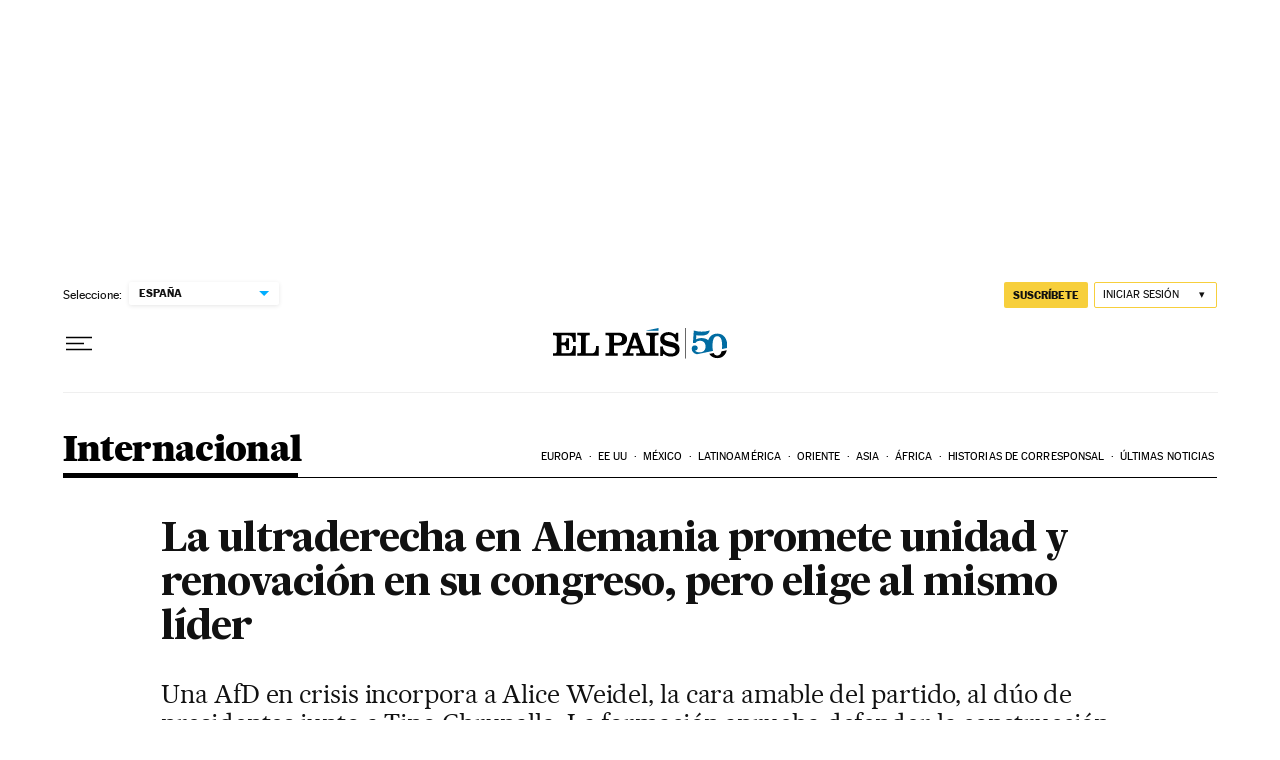

--- FILE ---
content_type: application/javascript; charset=utf-8
request_url: https://fundingchoicesmessages.google.com/f/AGSKWxW5neN6bxDtV0Qm_XYlPzWm2YaaWEXNnGAVMRfai0UcepvkRs0q6kUFG_EtB5R4BzFJugi4Fjhxy1u3xA4SWw0erHaY-zJRR-5r8AyVL_UGpVskt_Jhj7DzD-JKGMBvnHXoTEY=?fccs=W251bGwsbnVsbCxudWxsLG51bGwsbnVsbCxudWxsLFsxNzY5NzU2OTc2LDU3MjAwMDAwMF0sbnVsbCxudWxsLG51bGwsW251bGwsWzcsNl0sbnVsbCxudWxsLG51bGwsbnVsbCxudWxsLG51bGwsbnVsbCxudWxsLG51bGwsM10sImh0dHBzOi8vZWxwYWlzLmNvbS9pbnRlcm5hY2lvbmFsLzIwMjItMDYtMTkvbGEtdWx0cmFkZXJlY2hhLWVuLWFsZW1hbmlhLXByb21ldGUtdW5pZGFkLXktcmVub3ZhY2lvbi1lbi1zdS1jb25ncmVzby1wZXJvLWVsaWdlLWFsLW1pc21vLWxpZGVyLmh0bWwiLG51bGwsW1s4LCJ6amVuU1YtbUVzcyJdLFs5LCJlbi1VUyJdLFsxNiwiWzEsMSwxXSJdLFsxOSwiMiJdLFsxNywiWzBdIl0sWzI0LCIiXSxbMjksImZhbHNlIl1dXQ
body_size: 112
content:
if (typeof __googlefc.fcKernelManager.run === 'function') {"use strict";this.default_ContributorServingResponseClientJs=this.default_ContributorServingResponseClientJs||{};(function(_){var window=this;
try{
var qp=function(a){this.A=_.t(a)};_.u(qp,_.J);var rp=function(a){this.A=_.t(a)};_.u(rp,_.J);rp.prototype.getWhitelistStatus=function(){return _.F(this,2)};var sp=function(a){this.A=_.t(a)};_.u(sp,_.J);var tp=_.ed(sp),up=function(a,b,c){this.B=a;this.j=_.A(b,qp,1);this.l=_.A(b,_.Pk,3);this.F=_.A(b,rp,4);a=this.B.location.hostname;this.D=_.Fg(this.j,2)&&_.O(this.j,2)!==""?_.O(this.j,2):a;a=new _.Qg(_.Qk(this.l));this.C=new _.dh(_.q.document,this.D,a);this.console=null;this.o=new _.mp(this.B,c,a)};
up.prototype.run=function(){if(_.O(this.j,3)){var a=this.C,b=_.O(this.j,3),c=_.fh(a),d=new _.Wg;b=_.hg(d,1,b);c=_.C(c,1,b);_.jh(a,c)}else _.gh(this.C,"FCNEC");_.op(this.o,_.A(this.l,_.De,1),this.l.getDefaultConsentRevocationText(),this.l.getDefaultConsentRevocationCloseText(),this.l.getDefaultConsentRevocationAttestationText(),this.D);_.pp(this.o,_.F(this.F,1),this.F.getWhitelistStatus());var e;a=(e=this.B.googlefc)==null?void 0:e.__executeManualDeployment;a!==void 0&&typeof a==="function"&&_.To(this.o.G,
"manualDeploymentApi")};var vp=function(){};vp.prototype.run=function(a,b,c){var d;return _.v(function(e){d=tp(b);(new up(a,d,c)).run();return e.return({})})};_.Tk(7,new vp);
}catch(e){_._DumpException(e)}
}).call(this,this.default_ContributorServingResponseClientJs);
// Google Inc.

//# sourceURL=/_/mss/boq-content-ads-contributor/_/js/k=boq-content-ads-contributor.ContributorServingResponseClientJs.en_US.zjenSV-mEss.es5.O/d=1/exm=ad_blocking_detection_executable,kernel_loader,loader_js_executable/ed=1/rs=AJlcJMwkzeCrPzcr4ZTu9XKJQ6RjDJX32Q/m=cookie_refresh_executable
__googlefc.fcKernelManager.run('\x5b\x5b\x5b7,\x22\x5b\x5bnull,\\\x22elpais.com\\\x22,\\\x22AKsRol9p6udeOVdUZ5HFBXmHJ7le18SOCJwzT4i7wSpkBgEhDgPXDnfQGYwVfNyJJhDjgALDBgvOl1Zpg6hxtXrcuK79eye1lG5X3mKN4IhFV39Qj1wwEtFtPU1EcO4yvVe-F0LIZEE7nGxwdzODMpZ3pWzAUXdlNg\\\\u003d\\\\u003d\\\x22\x5d,null,\x5b\x5bnull,null,null,\\\x22https:\/\/fundingchoicesmessages.google.com\/f\/AGSKWxXrPFA-b4Pcs-2Z7AU8KzcFIgORkVlwKE6qV8G-4OlzQex0EWWKb5I1nBHJPsY85Gsrb_lVyPFAmD9XS-QPSHNotHYeOzG3fjVfAsDhjB9C1LBbuC6ay9MwGVrbw0EjUAXWxlU\\\\u003d\\\x22\x5d,null,null,\x5bnull,null,null,\\\x22https:\/\/fundingchoicesmessages.google.com\/el\/AGSKWxWFTU3bjpRUh6QtPHovjwIvGJJHruyTw9nQ5peNPSZsmnjcyJa7l1OYoObN-HMNCDCs7l4R_saCmYYVgEM8NGLgRhSh5Ny-0Fg7Fdv1jrg1exixmEa4OCR7GDjzjW1ov54Jfeg\\\\u003d\\\x22\x5d,null,\x5bnull,\x5b7,6\x5d,null,null,null,null,null,null,null,null,null,3\x5d\x5d,\x5b2,1\x5d\x5d\x22\x5d\x5d,\x5bnull,null,null,\x22https:\/\/fundingchoicesmessages.google.com\/f\/AGSKWxXiY7sRC9Xzb7gLeDfJSYpLIAkpfV_97j1dJ-TIais9OuxkE9XAUSCrfOtWyv-MdrA7ZHXAzN-5ilk2_vrfZ4btBVTUXQ61BKlyPboCu2TWcRhAz_NTvrrwuXVEV5lfHLuFW7w\\u003d\x22\x5d\x5d');}

--- FILE ---
content_type: application/javascript; charset=utf-8
request_url: https://fundingchoicesmessages.google.com/f/AGSKWxXq0Bn8nNEI7afKcP3uiZHsxZW0z14Usu8WF6Gsb-VduBOZfqQWoqpm-njOd2Eu9CeUR-QPX4zLJmfG2n-wFVsAG8p6k00C8vUzQTQCdIbnElsKAMkaljQujg1mFQPP0Ab5bxQATMS5x_eZupfmGV9zTIN8mAoo6dn_ZSbgV85JBxxaZyeG97T0MIx1/_/wpproads..js?dfp=/160x600__728.htm/adv/adriver
body_size: -1284
content:
window['13a772a8-9074-4120-bda4-08d369ae1f15'] = true;